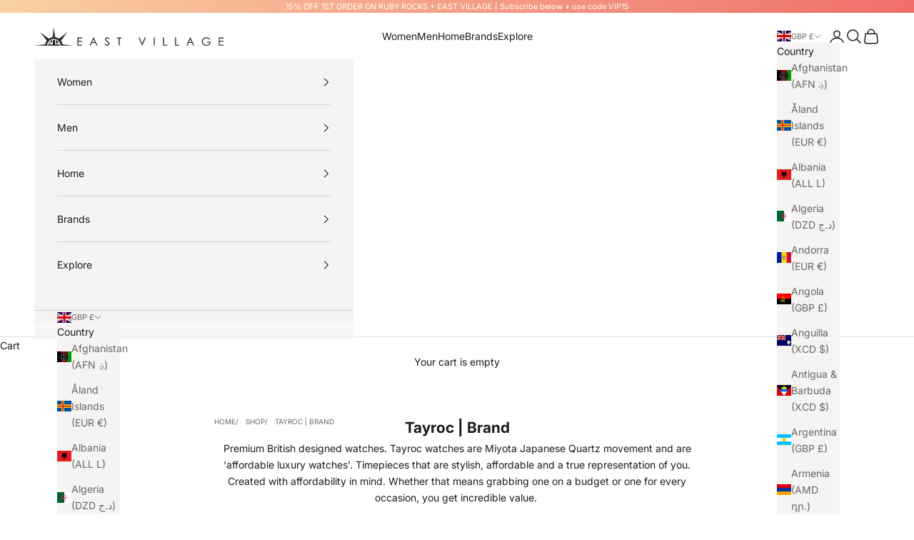

--- FILE ---
content_type: image/svg+xml
request_url: https://eastvillage.uk.com/cdn/shop/files/East_Village_Logo.svg?v=1687862303&width=512
body_size: 12673
content:
<?xml version="1.0" encoding="UTF-8"?>
<svg id="Layer_2" data-name="Layer 2" xmlns="http://www.w3.org/2000/svg" xmlns:xlink="http://www.w3.org/1999/xlink" viewBox="0 0 512 52.01">
  <defs>
    <style>
      .cls-1, .cls-2, .cls-3, .cls-4, .cls-5 {
        fill: none;
      }

      .cls-6 {
        fill: #13110c;
      }

      .cls-7 {
        fill: #1d1d1b;
      }

      .cls-2 {
        stroke-width: .45px;
      }

      .cls-2, .cls-3 {
        stroke-linecap: square;
        stroke-linejoin: bevel;
      }

      .cls-2, .cls-3, .cls-5 {
        stroke: #fff;
      }

      .cls-3, .cls-5 {
        stroke-width: .5px;
      }

      .cls-4 {
        clip-path: url(#clippath);
      }

      .cls-5 {
        stroke-miterlimit: 10;
      }
    </style>
    <clipPath id="clippath">
      <path class="cls-1" d="m36.61,51.7h32.51c0-8.78-7.28-15.9-16.25-15.9s-16.25,7.12-16.25,15.9"/>
    </clipPath>
  </defs>
  <g id="East_Village_Logo" data-name="East Village Logo">
    <g>
      <g>
        <g class="cls-4">
          <g>
            <path class="cls-7" d="m26.6,51.7h52.53v-16.58H26.6v16.58Zm51.88-16.17s.09-.06.13-.08c.09-.04.16,0,.15.1,0,.1-.03.15-.14.17-.08.02-.15.09-.25.05-.03-.1,0-.18.1-.23m-20.49-.03s.02-.02.03-.02c.04-.02.08-.06.13-.02.02.02.04.07.03.1-.01.05-.04.1-.1.1,0,0-.02,0-.05,0-.02-.01-.06-.03-.08-.07,0-.02.03-.06.05-.09m-.37.25s.04.03.06.05c-.03.02-.05.05-.06.04-.02-.01-.04-.04-.05-.06.02-.01.04-.04.06-.04m-.84-.34c.07,0,.15,0,.22,0,.1,0,.2,0,.3,0,.07,0,.1.03.12.1-.03.07-.09.07-.15.04-.04-.02-.07-.02-.09.02-.01.03-.01.07,0,.11.02.04.05.07.08.1-.03.06-.07.07-.13.07-.05,0-.1,0-.14.01-.09.04-.16.02-.24-.02,0-.04,0-.08,0-.12.03-.11.04-.11-.07-.17,0-.11,0-.12.11-.13m.58.84s-.05.06-.09.05c-.02,0-.04-.03-.06-.05.02-.02.05-.04.08-.08.03.03.07.06.07.08m-26.76-.78s0,.02,0,.02c-.02.05-.06.07-.11.06-.01,0-.02-.04-.02-.05.03-.05.07-.06.13-.03m-.16.31s.07.03.13.06c-.05.03-.08.06-.11.06-.03,0-.06-.03-.07-.06,0-.01.03-.06.04-.06m-3.05,2.16s.02.06.01.07c-.03.03-.06.01-.08-.03,0-.02,0-.03-.02-.07.04.01.08.01.09.03m-.09.69c0-.1.04-.12.14-.11.13,0,.2-.11.14-.23-.02-.05-.05-.09-.07-.14,0,0,0-.02,0-.03.05-.03.11-.03.17,0,.14.08.27.17.41.25.26.16.53.32.79.48.23.14.45.28.67.41.08.05.14.11.11.22,0,.02,0,.04,0,.05.01.02.03.05.05.05.02,0,.04-.02.05-.04.01-.02.01-.05.02-.07.07-.03.12,0,.18.04.18.11.36.22.54.33.15.09.31.19.46.29.37.22.74.44,1.11.67.2.13.4.26.61.39.11.07.23.13.34.19.16.1.32.2.48.3.17.1.34.2.51.31.15.1.29.2.44.3.03.02.06.04.09.04.09.02.14.1.22.14.01,0,.02.02.02.03.02.08-.02.15-.06.22-.03.06-.05.12-.15.11-.01-.05-.03-.11-.04-.17-.12.04-.25.08-.37.12,0,0,0-.01,0-.02-.01.02-.03.03-.04.05-.07.1-.15.12-.24.04-.05-.04-.08-.05-.14-.02-.07.03-.15.03-.22-.04-.03-.03-.08-.05-.12-.07-.07-.02-.11-.05-.14-.12-.04-.08-.08-.1-.17-.1-.08,0-.16.01-.24-.04-.07-.05-.11-.1-.1-.19,0-.07,0-.15-.09-.19-.08,0-.1.07-.11.14-.16,0-.18-.02-.19-.18,0,0-.01-.02-.02-.01-.17.04-.29-.06-.42-.13-.32-.19-.63-.4-.94-.59-.17-.1-.34-.19-.5-.29-.24-.15-.48-.3-.72-.45-.22-.14-.45-.27-.67-.41-.24-.15-.48-.3-.72-.44-.2-.12-.39-.23-.59-.35-.12-.07-.23-.15-.35-.22-.08-.05-.12-.11-.12-.2,0-.1,0-.2.01-.3m7.62,4.49s.06,0,.06,0c.06.08.18.04.22.14,0,.02,0,.06-.02.08-.04.04-.08.06-.12.1-.09,0-.18.04-.27.09-.14.09-.19.07-.25-.08-.01-.03-.04-.06-.07-.09-.02-.03-.06-.05-.07-.09-.02-.04,0-.07.05-.08.07-.01.14-.03.22-.04.07.05.13.1.19.15.11-.05.02-.12.05-.18m-.04-.31c.04-.08.17-.12.26-.1.05.02.07.05.07.14-.12-.01-.22-.03-.32-.04m.21,3.63c.02.07-.02.09-.07.1-.08.01-.17.02-.25.03-.04-.08-.03-.12.05-.14.09-.03.19-.02.28,0m-.89-3.36s-.03.02-.04.03c0,0-.02-.01-.03-.02.01,0,.02-.02.03-.03,0,0,.02,0,.04.02m15.84-4.37c0,.32,0,.63,0,.95-.06.13-.01.26,0,.39.01.3,0,.61,0,.91,0,.35,0,.71,0,1.06,0,.32,0,.63,0,.95,0,.23,0,.47,0,.7,0,.26,0,.51,0,.77,0,.33,0,.65,0,.98,0,.33,0,.65,0,.98,0,.26,0,.51,0,.77,0,.23,0,.47,0,.7,0,.15,0,.29,0,.43,0,.08-.02.11-.1.12-.05.01-.09.02-.14.02-.48,0-.96,0-1.44,0-.45,0-.91,0-1.36,0-.54,0-1.08,0-1.62,0-.32,0-.64,0-.95,0-.2,0-.41,0-.61.01-.16,0-.32,0-.48,0-.34,0-.69,0-1.03,0-.36,0-.73,0-1.09,0-.42,0-.84,0-1.26,0-.35,0-.7,0-1.05,0-.24,0-.49,0-.73,0-.26,0-.52,0-.78,0-.43,0-.85,0-1.28,0-.06,0-.13-.02-.19-.04-.09-.03-.17-.03-.25,0-.09.03-.19.04-.28.05-.25,0-.5,0-.74,0-.13,0-.23-.04-.3-.15-.05.03-.1.06-.15.09-.06.04-.11.04-.17,0-.04-.03-.08-.01-.13-.01-.15,0-.29.07-.45.06-.24-.02-.49,0-.73,0-.26,0-.51-.01-.77,0-.2,0-.39-.03-.59,0-.11.02-.23,0-.34-.06-.1-.05-.18-.05-.28.02-.09.07-.21.03-.32.03-.09,0-.17,0-.26-.02-.14-.03-.28.03-.42.03-.15,0-.28-.03-.42-.07,0-.06,0-.11.06-.1.04,0,.07.05.1.08.12-.09.24-.19.36-.29.02-.01.03-.03.04-.05,0-.03.01-.06,0-.08,0-.01-.04-.02-.07-.02-.02,0-.03.01-.05.01-.09.02-.12,0-.14-.1,0-.02-.02-.05-.03-.07-.07-.01-.12,0-.15.07-.03.06-.09.11-.07.2,0,.03-.03.07-.06.09-.01.02-.05.03-.07.02-.02-.01-.04-.05-.04-.07.01-.13.03-.25.05-.38,0-.05.02-.09.02-.14,0-.02-.03-.05-.04-.05-.03,0-.05.02-.08.04,0,0,0,.02,0,.02.04.13-.06.23-.06.35,0,.07-.04.14-.08.21,0,.02-.05.04-.07.04-.02,0-.04-.03-.05-.05,0-.08,0-.16.04-.23.02-.02.03-.05.03-.08,0-.06,0-.11,0-.17,0-.02.01-.04,0-.05-.02-.02-.04-.05-.06-.06-.01,0-.05.02-.05.04-.01.04,0,.08-.02.11-.02.08-.05.16-.07.24-.02.07-.04.15-.05.22-.02.11-.03.12-.15.14-.03,0-.05.01-.07.02-.12.07-.22.02-.32-.05-.02-.01-.02-.04-.04-.08-.02.03-.03.05-.04.07-.04.11-.12.16-.24.14q-.15-.03-.3-.19s-.03,0-.05.02c-.12.05-.21,0-.23-.13-.03-.23,0-.46,0-.69,0-.02,0-.04,0-.06-.04-.19.03-.36.11-.53.03-.05.04-.11,0-.16-.03-.04-.04-.08,0-.13.04-.05.1-.08.15-.05.07.03.12,0,.18,0,.11-.02.22-.02.32-.02.2,0,.41,0,.61,0,.31,0,.63,0,.94,0,.23,0,.46,0,.69,0,.26,0,.51,0,.77,0,.33,0,.67,0,1.01,0,.1,0,.2,0,.3.01.13,0,.22.09.23.23,0,.04,0,.08,0,.13.08,0,.16.02.24.02.08,0,.16,0,.24,0,.07,0,.1.03.11.09.03.14.05.16.21.14-.04-.09-.05-.17-.06-.27,0-.13-.21-.23-.35-.21-.03,0-.06.02-.07.01-.03-.02-.05-.05-.08-.07.02-.02.04-.06.07-.07.06-.01.12-.02.18-.02.24,0,.49,0,.73,0,.02,0,.04,0,.05,0q.27,0,.43.25s-.02.04-.03.07c0,.02,0,.06,0,.06.09.04.13.18.27.15.07-.01.14,0,.21.01.07,0,.14,0,.16.09,0,.03.05.04.08.06.03.03.06.06.09.08-.07.1-.12.2-.22.26-.02.01-.04.03-.06.05-.04.05,0,.13.06.12.09-.02.15.01.22.07.06.06.15.07.23.02.06-.04.13-.04.2-.02.06.02.09,0,.12-.06-.03-.01-.06-.02-.1-.03.03-.04.05-.08.07-.12-.06-.05-.12-.09-.19-.14.04-.05.06-.09.09-.13.03-.04.08-.07.14-.05.08.03.13-.01.19-.08-.03-.01-.05-.03-.07-.03-.05-.02-.11-.02-.16-.04-.07-.03-.08-.09-.02-.14.06-.05.13-.1.19-.15.03-.02.06-.03.1-.04.06,0,.12,0,.17-.05.04-.04.09-.01.13.01.06.04.13.05.2.04,0,0,.02-.01.02-.02,0-.19.17-.19.29-.24.05-.02.11-.02.17-.02.2,0,.41,0,.61,0,.06,0,.12.02.17.06.03.03.07.04.1.01.13-.1.28-.07.43-.08.09,0,.17,0,.26,0,.05,0,.11,0,.15.02.07.04.12.02.19,0,.1-.02.21-.02.31-.03.04,0,.08,0,.16,0-.04-.05-.06-.08-.09-.1-.19-.12-.39-.24-.58-.36-.28-.17-.56-.34-.84-.51-.08-.05-.1-.11-.04-.15.07-.06.02-.1,0-.14-.03-.05-.09-.09-.14-.05-.14.11-.24.04-.36-.03-.13-.07-.26-.13-.39-.21-.16-.1-.33-.21-.49-.31-.32-.19-.63-.37-.95-.56-.06-.04-.14-.07-.17-.15-.01-.03-.04-.05-.06-.06-.05-.03-.05-.07-.03-.11.02-.05.09-.07.15-.05.04.02.08.04.05.09s.01.09.06.1c.06.02.08-.02.09-.07.01-.09.07-.09.13-.07.04,0,.09.03.11-.03.02-.05,0-.1-.06-.12-.1-.04-.11-.11-.06-.2-.03,0-.05-.01-.06-.02-.03-.02-.06-.04-.09-.06.03-.03.05-.08.09-.1.03-.02.07-.01.1-.01.09,0,.19.05.29,0,.02,0,.06.02.09.04.25.15.5.29.75.45.26.16.51.33.77.48.29.18.58.34.87.52.1.06.19.13.29.19.28.17.55.34.83.5.32.2.65.4.97.6.26.16.52.33.78.48.05.03.12.03.18.03.2,0,.41,0,.61,0,.3,0,.6,0,.9,0,.39,0,.78,0,1.18,0,.25,0,.5,0,.75,0,.12,0,.24,0,.39-.02-.05-.05-.07-.08-.09-.1-.25-.15-.5-.31-.75-.46-.13-.08-.25-.16-.37-.23-.29-.18-.59-.36-.88-.54-.24-.15-.48-.3-.72-.45-.16-.1-.32-.19-.48-.28-.15-.09-.3-.18-.44-.27-.33-.2-.65-.41-.98-.61-.22-.13-.45-.25-.65-.4-.21-.16-.46-.26-.66-.43-.11-.09-.26-.14-.38-.22-.17-.1-.34-.22-.51-.32-.07-.04-.15-.07-.22-.12-.09-.05-.18-.12-.28-.17-.07-.04-.06-.11-.06-.18-.03,0-.08-.03-.11-.02-.07.02-.12,0-.17-.03-.11-.07-.22-.13-.34-.2-.11-.07-.22-.13-.33-.2-.16-.09-.31-.19-.47-.28-.21-.13-.42-.26-.64-.39-.33-.21-.66-.41-.99-.62-.08-.05-.16-.08-.21-.16,0-.01-.03-.02-.04-.03-.21-.05-.37-.19-.54-.29-.27-.15-.52-.32-.79-.48-.17-.1-.33-.21-.49-.31-.19-.12-.39-.23-.58-.35-.4-.25-.81-.49-1.21-.74-.11-.07-.25-.12-.34-.22-.1-.1-.21-.15-.33-.21-.28-.15-.55-.32-.82-.48-.22-.13-.43-.26-.65-.4-.02-.02-.04-.04-.06-.06.02-.07.06-.08.13-.09.08-.01.15-.04.22-.07.05-.02.09-.07.09-.14-.02,0-.05-.02-.07-.02-.19.04-.37.05-.57-.02-.09-.03-.2-.05-.31-.03-.13.03-.21-.06-.29-.13-.02-.02-.01-.08-.02-.13h-.16s-.02-.05-.02-.07c.05-.06.21-.09.27-.05.07.05.13.05.2,0,.01-.01.04-.02.06-.02.12,0,.23,0,.35.02.03,0,.06.03.08.05.1.08.12.09.22.02.15-.1.31-.12.49-.08.09.02.17.06.26.08.04.01.08,0,.12,0,.03,0,.06-.02.08-.03.05.03.08.08.07.13,0,.01,0,.03,0,.04,0,.14.02.25.19.27.11.02.17.11.19.22,0,.03,0,.07.05.07.05,0,.05-.03.06-.07.03-.1.1-.14.2-.16.16-.03.17-.04.18-.21,0-.06.01-.11.07-.16.03-.02.03-.07.04-.11,0-.02,0-.05,0-.09.1,0,.19-.02.28-.02.38,0,.75,0,1.13,0,.32,0,.63,0,.95,0,.11,0,.2.05.29.11.3.18.6.37.91.56.04.02.08.05.11.09.08.08.08.13,0,.25-.03-.02-.07-.03-.11-.05-.04-.02-.09-.04-.13-.05-.05-.01-.09.04-.1.1,0,.06.04.08.08.07.08-.01.15,0,.22.05.02.02.06.02.09.03.08,0,.15.03.2.1.02.03.08.05.13.05.03,0,.08-.01.1-.04.01-.02,0-.07-.01-.1-.02-.04-.08-.07-.04-.15.05.03.11.05.16.08.36.22.71.45,1.06.67.03.02.06.03.09.05.09.07.17.16.15.29.04-.02.07-.03.1-.05.05-.03.1-.02.15,0,.16.1.33.21.49.31.23.14.46.27.69.41.14.09.28.17.42.26.21.13.42.25.63.38.29.18.58.36.87.54.22.14.44.28.67.42.32.19.64.38.96.57.28.17.57.34.85.52.46.29.91.58,1.37.87.14.09.29.17.44.25.05.03.1.07.15.1.25.16.51.31.76.47.13.08.25.2.38.26.2.09.37.22.56.32.07.03.13.07.14.16.01.08.09.1.15.1.13,0,.21.05.26.16.03.07.1.1.17.12.13.04.13.04.14.18,0,.04.02.09.04.13q.12-.03.05-.23c.08.01.15.05.21.09.19.12.38.25.58.37.06.04.13.08.23.07,0-.11,0-.22,0-.33,0-.17,0-.35,0-.52,0-.12,0-.25,0-.37,0-.41,0-.82-.01-1.22,0-.23,0-.47,0-.7,0-.32-.02-.65,0-.97.01-.39,0-.77,0-1.16,0-.32.01-.64.01-.96,0-.11,0-.23,0-.34,0-.11,0-.19.15-.22-.03-.03-.05-.05-.07-.06-.07-.05-.09-.12-.09-.2,0-.24,0-.48,0-.73,0-.25,0-.49,0-.74,0-.05,0-.1,0-.15,0-.14.04-.19.17-.19.25,0,.5,0,.76,0,.09,0,.18,0,.27,0,.27,0,.54,0,.81,0,.15,0,.18.04.19.18,0,.36,0,.72,0,1.08,0,.15,0,.31,0,.46,0,.06-.02.12-.03.19,0,.04,0,.09,0,.13,0,.02.02.04.02.06,0,.17,0,.34,0,.51,0,.03,0,.07,0,.1.02.12.02.23-.1.31.1.07.11.17.11.27m-14.74,4.24s.03-.04.06-.06c.05-.03.08-.01.1.04,0,.02,0,.03.02.06-.03,0-.06.02-.07.01-.04-.01-.07-.04-.11-.05m39.21,4.64s-.07,0-.1,0c-.03,0-.07,0-.08.02-.05.06-.1.12-.11.19-.01.06.01.12.03.18,0,.01.01.02.02.03.03.07.02.11-.06.14-.03.01-.07,0-.1.02-.06.01-.1.04-.09.11,0,.11-.02.13-.13.14-.14,0-.28,0-.42,0-.3,0-.59,0-.89,0-.11,0-.21,0-.26-.13-.03.03-.06.05-.08.07-.08.07-.13.06-.16-.04,0-.03-.03-.05-.05-.07-.05-.04-.1-.02-.11.04-.03.14-.03.13-.16.13-.1,0-.19-.01-.2-.14,0-.04-.06-.06-.08-.03-.08.08-.16.05-.24.01-.06-.02-.09,0-.11.06-.04.13-.12.13-.22.02.05-.07.04-.15.01-.24-.02-.07.02-.16.04-.23,0-.03.03-.07-.02-.09-.05-.02-.06.01-.08.04-.04.08-.09.16-.02.25.02.02,0,.07,0,.11,0,.03,0,.05-.01.08,0,.12-.06.17-.19.17-.24,0-.49-.02-.73-.02-.29,0-.57,0-.86,0-.2,0-.4,0-.6,0-.21,0-.42,0-.63,0-.27,0-.54,0-.81,0-.04,0-.08-.01-.13-.02-.03,0-.06-.01-.09,0-.28.05-.55.02-.83.03-.23,0-.46.03-.69,0-.33-.04-.65,0-.97.01-.16,0-.31,0-.47,0-.1,0-.21,0-.31,0-.25,0-.5,0-.76,0s-.5,0-.74,0c-.01,0-.03,0-.04,0-.21.07-.42,0-.63,0-.28.02-.56,0-.83,0-.08,0-.16,0-.25,0-.08,0-.14-.03-.19-.08-.09-.1-.15-.1-.21.03,0,.01,0,.02-.02.04-.17.05-.34.02-.52.01-.02,0-.06-.04-.06-.06,0-.04.01-.08.06-.08.04,0,.08,0,.12,0,.08,0,.15.04.23,0-.03-.08-.13-.13-.21-.11-.17.03-.18.03-.25-.13-.27.07-.21.02-.25.35-.03,0-.06.02-.09.02-.1,0-.21,0-.31,0-.04,0-.08-.03-.12-.05-.11-.07-.22-.08-.35-.02-.03.02-.07.03-.11.03-.07,0-.13,0-.19.04-.03.02-.07.02-.1,0-.1-.04-.2-.02-.3-.01-.07,0-.15.01-.22.01-.32,0-.64,0-.97,0-.15,0-.19-.03-.19-.18,0-.5,0-1,0-1.49,0-.32,0-.65,0-.97,0-.35,0-.7,0-1.05,0-.38,0-.76,0-1.14,0-.37,0-.74,0-1.11,0-.22-.01-.43-.01-.65,0-.3.01-.6.01-.9,0-.11-.02-.22-.02-.33,0-.14,0-.29,0-.43,0-.09,0-.17,0-.25,0-.43,0-.85,0-1.28,0-.12,0-.24,0-.36,0-.3,0-.6,0-.9,0-.03,0-.07.01-.1.01-.05.01-.1,0-.16-.02-.09-.02-.19-.02-.28,0-.21.01-.42,0-.62,0-.1.08-.19.03-.31-.04-.09-.02-.2-.02-.3,0-.17.02-.2.2-.2.07,0,.15,0,.23.01.02.11.07.22-.04.32-.05.05-.02.09.05.11.07.02.16,0,.19.1q-.07.08-.23.07s.03.06.04.07c.03.02.07.02.11.03.07.01.07.01.14.09-.02.02-.04.04-.06.06-.02.01-.04.02-.07.03.03.11.16.09.2.15.14-.05.26-.09.38-.13.07.04.04.14.13.17.01-.01.03-.02.03-.04.03-.07.08-.1.16-.1.07,0,.15,0,.22-.03.04-.02.1,0,.15,0q.02-.23.09-.32c.1.03.14.1.17.2-.02.02-.04.05-.05.08-.04.07-.03.11.04.16.05.04.08.09.08.15,0,.17,0,.33,0,.5,0,.23,0,.45,0,.68,0,.06,0,.11-.07.13-.05.01-.15-.07-.16-.13,0-.03,0-.07,0-.1,0-.05,0-.1,0-.15,0-.05,0-.11,0-.17-.06-.02-.09.02-.12.06-.05.06-.11.1-.2.09.06.03.05.09.04.13-.02.09-.06.17-.09.27.05.13.19.15.31.18.05.01.1.01.16.02.08.02.1.05.08.13-.01.05-.01.11-.02.16,0,.06-.01.12-.03.17-.02.06-.02.1.03.13.06.03.07.08.07.14,0,.34,0,.68,0,1.02,0,.39,0,.78,0,1.18,0,.34,0,.68,0,1.02,0,.38,0,.76,0,1.14,0,.33,0,.66,0,.98,0,.11.05.14.15.08.39-.24.78-.48,1.17-.72.17-.1.33-.2.5-.3.18-.11.36-.23.54-.34.29-.18.59-.36.88-.54.16-.1.32-.2.48-.3.16-.1.33-.2.49-.3.25-.16.51-.31.76-.47.15-.09.29-.18.44-.27.2-.12.4-.25.61-.37.29-.18.59-.36.88-.54.11-.07.22-.11.37-.08,0-.19.15-.25.29-.31.09-.04.18-.1.25-.16.06-.05.11-.06.17,0,.02.01.04.02.06.03.02-.03.04-.06.04-.08.01-.1.09-.14.18-.17.06-.02.12-.04.17-.06.06-.02.09-.06.12-.11.03-.05.07-.11.13-.14.13-.08.26-.15.39-.22.06-.03.11-.07.17-.11.11-.08.22-.08.32,0,0,0,.02,0,.04.01.07-.07.04-.14,0-.21.06-.1.18-.13.26-.19.11-.08.23-.15.35-.21.06-.04.13-.06.2-.09.03-.02.07-.03.1-.06.1-.12.21-.19.37-.17,0,0,.02,0,.03-.01,0-.11.07-.16.17-.2.07-.03.14-.08.22-.1.04,0,.08-.05.11-.08.1-.1.22-.17.34-.24.18-.1.35-.22.53-.33.21-.13.42-.26.64-.39.02-.01.04-.02.06-.02.09,0,.15-.05.2-.11.04-.05.08-.05.14-.02.11.06.2.02.26-.09.06-.11.12-.22.22-.3.05-.04.1-.06.15-.1.16-.1.31-.2.47-.3.1-.06.2-.09.32-.08.2.01.39,0,.59,0,.2,0,.41,0,.61,0,.03,0,.05,0,.08,0q.15-.01.3.04c-.06.11-.17.15-.27.21-.11.06-.22.14-.36.15-.03,0-.06.03-.07.05-.07.13-.21.18-.33.26-.15.11-.32.19-.48.29-.22.13-.43.26-.65.39-.03.02-.06.04-.08.06-.03.02-.07.06-.1.05-.1-.02-.13.04-.19.1-.08.08-.18.14-.28.2-.34.21-.68.42-1.02.63-.19.11-.38.22-.57.33-.33.2-.65.42-.98.62-.08.05-.18.09-.26.14-.03.02-.06.04-.08.06-.06.05-.12.09-.2.09-.07,0-.12.04-.16.08-.08.1-.2.16-.33.16-.06,0-.09.02-.09.08,0,.06-.03.09-.08.12-.04.02-.08.05-.12.07-.36.22-.73.45-1.09.67-.21.13-.41.27-.63.38-.22.11-.4.26-.6.38-.14.08-.28.16-.42.24-.48.29-.96.59-1.44.88-.05.03-.11.07-.17.1-.03.01-.08,0-.13,0-.04.14-.18.19-.29.26-.23.15-.46.29-.69.43-.19.11-.38.22-.57.34-.1.06-.19.11-.28.18-.08.06-.16.07-.24,0-.02-.01-.04-.01-.06-.02,0,.02-.01.03,0,.03.07.13.06.15-.07.21-.04.02-.08.04-.13.07-.3.18-.59.36-.88.54-.33.21-.66.42-1,.62-.24.15-.49.29-.73.44-.06.04-.12.07-.16.12-.03.03-.04.09-.04.14,0,.22,0,.44,0,.66,0,.09.02.12.12.13.23,0,.46,0,.69,0,.2,0,.41,0,.61,0,.29,0,.58,0,.87,0,.1,0,.19.01.28-.03.07-.04.13-.08.2-.12.38-.23.75-.46,1.13-.69.17-.1.34-.19.5-.29.13-.08.25-.17.38-.25.11-.08.23-.14.38-.12,0-.03.02-.05.02-.07.02-.11.13-.16.23-.11.03.02.06.04.08.06.12.11.12.12.25.03.06-.04.11-.04.17,0,.01,0,.02.02.03.02.04.02.08.03.12.04,0-.18-.05-.24-.22-.24-.07,0-.15,0-.22-.01-.02,0-.05-.03-.09-.05.04-.04.07-.07.11-.09.25-.16.51-.31.76-.47.4-.24.8-.49,1.2-.74.2-.12.4-.23.59-.36.19-.12.37-.25.56-.36.18-.11.36-.22.55-.33.17-.1.33-.2.5-.31.21-.13.42-.25.63-.38.19-.12.38-.24.58-.36.19-.12.39-.23.58-.34.09-.05.18-.11.27-.16.13-.08.15-.07.25.04.02.02.04.03.06.05.06-.06.08-.12.11-.19.03-.08.05-.1.12-.07.1.04.18.01.25-.06.06-.07.12-.07.21-.02.09.05.15.01.17-.08,0-.04.02-.08.04-.12.06-.11.06-.1-.02-.2.06-.2.23-.16.38-.16.01-.01.02-.02.02-.03,0-.14.03-.18.15-.21.03,0,.08,0,.1.03.01.01,0,.06-.01.09-.02.03-.04.06-.07.1.05.02.09.04.13.06.04-.02.08-.04.12-.07.02-.01.06-.03.06-.05.01-.1.12-.14.16-.22-.01-.06-.05-.07-.09-.04-.03.02-.04.05-.07.08-.04.04-.08.05-.13.02-.01-.1.07-.16.13-.21.04-.03.1-.05.15-.07.05-.02.1-.02.12-.08.02-.04.06-.05.1-.03.04.01.07.02.11.04.01-.02.03-.03.03-.05,0-.15.11-.2.23-.27.13-.07.25-.15.38-.23.15-.09.3-.19.45-.28.29-.18.58-.36.87-.54.23-.14.45-.28.68-.42.29-.18.58-.35.87-.52.17-.1.33-.22.53-.27.02,0,.04-.02.04-.04.03-.1.13-.12.21-.15.08-.03.17-.03.26-.04.11,0,.12-.02.11-.13,0-.08.02-.12.11-.12.14,0,.24-.05.32-.17.02-.03.1-.04.15-.03.07.02.14,0,.18-.04.08-.08.16-.09.26-.07.05.01.09.02.15.03,0,.04,0,.08-.01.15.05,0,.1,0,.14,0,.13-.01.14,0,.2.13-.03.04-.07.08-.11.13.12.19.09.41.1.63,0,.06-.02.12-.08.15-.07.03-.13,0-.18-.05-.05-.05-.11-.04-.18,0,.03.02.04.05.06.05.14,0,.21.12.33.18.04.02.05.1.06.15,0,.12,0,.25,0,.37,0,.15-.03.3-.03.45,0,.09.03.18.02.27,0,.14,0,.28,0,.42,0,.07-.02.11-.08.15-.13.08-.26.17-.39.25-.11.07-.22.13-.33.2-.06.03-.11.06-.18.03-.02-.01-.06,0-.09,0-.14.07-.14.07-.29.03-.04.03-.03.05-.01.09.04.1.03.15-.06.22-.11.08-.23.15-.35.22-.2.12-.4.24-.6.37-.08.05-.17.11-.26.16-.06.03-.11.07-.18.06-.02,0-.05,0-.07.02-.1.08-.2.16-.3.24-.06.05-.11.12-.2.13-.02,0-.03.02-.04.03-.26.16-.52.33-.77.49-.09.06-.18.11-.26.17-.01,0-.03.02-.04.03-.4.21-.76.47-1.15.7-.06.03-.12.03-.18.02-.03,0-.06-.02-.09-.03-.07-.01-.12.03-.11.1.01.13-.01.17-.15.17-.05,0-.11-.01-.16-.03-.06-.02-.1-.06-.08-.14.02-.12,0-.16-.08-.23-.05.07-.12.09-.2.06-.02,0-.05,0-.07.02-.04.05-.08.11-.11.17,0,0,0,.02.01.02.13.07.13.07.11.22,0,.06,0,.13-.01.18-.02.05-.06.1-.09.15-.01.02-.02.05-.04.06-.17.09-.29.26-.5.24-.14.2-.33.31-.55.36-.08.02-.17,0-.23-.06.02-.05.04-.1.07-.17-.08.01-.14.01-.19.03-.07.02-.12.01-.18-.03-.03-.03-.08-.03-.12-.05-.02,0-.04,0-.06-.01-.05,0-.1-.02-.1-.08,0-.06.05-.09.11-.09.12,0,.24,0,.37,0,.06,0,.11,0,.17.01.06,0,.09-.02.1-.07-.04-.05-.1-.05-.14-.03-.09.04-.17.01-.23-.02-.05-.03-.07-.09-.12-.15-.24.19-.55.25-.87.27.05.06.1.09.18.08.11-.02.15.01.18.13-.14.08-.24.22-.41.24-.04,0-.07.04-.1.07.03.06.06.12.09.19-.13-.05-.23-.05-.34,0-.07.04-.14.05-.21,0-.03-.02-.06-.02-.1-.04-.08-.03-.14-.02-.19.05-.05.07-.11.14-.17.19-.06.05-.13.08-.2.11-.02,0-.06-.01-.08-.03-.05-.03-.09-.03-.15-.01-.06.02-.13.02-.19.03-.03,0-.05,0-.08,0-.11.04-.19.11-.25.21h.44s.01.05.02.08c.02.05.04.09.1.08.05,0,.08-.04.08-.08,0-.03.02-.06.02-.07.09-.04.17-.09.25-.12.03-.01.08,0,.11,0,.05.02.1.04.16.02.05-.01.1,0,.15,0,.04,0,.08,0,.12.01,0,0,0-.02,0-.03-.04-.03-.09-.05-.13-.08-.06-.04-.05-.1.01-.11.05-.01.11,0,.16,0,.07.02.06.08.06.14,0,.02.02.06.03.06.03,0,.06,0,.08-.03.04-.04.06-.09.1-.15.04.05.07.07.09.11.04.07.09.09.16.09.07,0,.15-.01.22-.03.07-.02.11,0,.13.08-.09.05-.17.11-.26.16-.32.19-.64.39-.95.58-.14.08-.27.17-.4.26-.03.02-.06.04-.09.05-.17.06-.31.18-.45.28-.13.09-.28.17-.42.26-.09.05-.18.09-.26.15-.11.07-.18.16-.16.3.04.01.08.02.14.04,0-.03.01-.06,0-.09,0-.12.09-.2.2-.17.05.01.09.05.12.09.05.06.08.06.13,0,.02-.02.04-.05.07-.08.03.01.07.02.1.05.12.12.26.09.4.05.03,0,.05-.03.08-.05.11-.07.22-.07.31.02.06.06.11.08.19.04.01.1-.05.15-.13.19,0,.08,0,.15-.09.2-.03.02-.05.06-.07.09-.03.07-.07.11-.15.1-.07,0-.1.04-.13.11.05.02.1.04.15.07.06-.07.14-.1.23-.11.11,0,.14.11.24.12.13-.13.29-.16.47-.15.09,0,.18,0,.28-.01-.02-.08-.07-.1-.12-.12-.09-.04-.19-.07-.29-.11,0-.07.02-.13.02-.19,0-.06-.08-.1-.02-.18.05,0,.12,0,.19-.01.04-.03.07-.06.11-.09.11.06.09.15.09.24.11.03.14.02.15-.09q.01-.1.11-.11s.04,0,.05,0c.24-.11.48-.05.72-.02.09.01.18.08.27.13.04-.03.08-.06.11-.09.11-.09.15-.08.22.04,0,.01.01.02.03.04.03-.03.06-.05.08-.07.04-.04.08-.06.14-.02.06.04.12.05.18,0,.02-.02.05-.01.08-.02.09,0,.17-.01.26-.02.11,0,.21-.02.32-.02.26,0,.52,0,.78,0,.24,0,.48,0,.72,0,.29,0,.57,0,.86,0,.16,0,.32,0,.48,0,.07,0,.14.02.2.05.08.04.09.11.02.17-.06.05-.14.08-.21.11-.05.02-.1.05-.15.06-.02,0-.06.01-.07,0-.09-.07-.19-.05-.29-.06-.07,0-.14-.02-.2-.03-.12-.03-.19,0-.24.11-.03.05-.08.09-.13.15.04.05.1.06.17.04.13-.03.25,0,.37.04.09.03.1.09.03.14-.09.06-.07.13-.05.22.06,0,.12.02.18.03.03,0,.06,0,.07.01.02.02.04.05.04.07,0,.01-.03.04-.06.04m-3.42-7.43s-.04.01-.05,0c0,0-.01-.02,0-.03,0,0,.02-.01.03-.01,0,0,.02.01.03.03m-.84,3.9s-.07-.02-.1-.03c0-.06.02-.1.08-.09.06.01.06.06.02.11m-.35-.15c-.01-.13.04-.2.15-.25.08.12.03.22-.15.25m-.07.03c0,.07-.04.1-.11.1-.02-.04-.06-.07-.01-.12.04-.04.08-.02.12.01m4.74,3.25s-.02.03-.02.05c0,.02.01.05,0,.06-.01.03-.03.07-.05.07-.05,0-.07-.03-.07-.08,0-.02.01-.04.01-.06,0-.03,0-.06-.01-.09-.03-.07-.02-.12.05-.15.06-.02.12-.03.18-.02.08,0,.15.03.23.03.06,0,.1.03.13.08-.02.02-.03.04-.04.05-.05.03-.08.07-.07.14.01.06-.03.08-.08.07-.04,0-.07-.03-.1-.05-.03-.03-.06-.06-.09-.09-.02-.01-.05-.02-.07-.02m1.53,1.18s-.05-.02-.09-.04c.06-.03.1-.05.14-.07.02.06,0,.09-.04.11m2.67-.59c0,.12.01.24-.03.35-.04.11-.07.13-.19.09-.02,0-.04-.02-.06-.01-.09,0-.17.02-.26.03,0,.01-.01.02-.01.04.02.14,0,.16-.15.15-.14,0-.28,0-.42,0-.09,0-.16-.03-.23-.08-.03-.02-.05-.05-.08-.07-.05-.03-.11-.03-.14.02-.06.13-.17.14-.3.13-.11,0-.22,0-.33,0-.04,0-.09,0-.13-.01-.02,0-.05-.03-.06-.06-.02-.06-.04-.12-.03-.17.02-.13-.04-.24-.05-.36,0-.1,0-.12.1-.16.12-.05.25-.06.38-.06.03,0,.06,0,.09-.01-.04-.13-.12-.17-.22-.1-.07.05-.13.04-.2.04-.09,0-.18-.01-.27-.02,0-.04,0-.08-.01-.14-.13-.01-.25-.03-.37-.04-.07.08-.03.22-.16.25.09.03.19.05.28.09.03.01.05.06.07.09-.05.04-.09.06-.14.1.06.06.12.08.19.07.02,0,.04,0,.06,0,.11,0,.12.01.09.14-.05,0-.11,0-.16.03-.05.02-.1.05-.15.08-.1.07-.19.15-.29.22-.04.02-.09.04-.13.04-.2,0-.41,0-.61,0-.13,0-.23-.11-.22-.23.01-.14.1-.21.24-.2.06,0,.13,0,.19-.03.07-.03.07-.07.03-.13-.02-.02-.03-.05-.05-.08.04-.03.07-.06.1-.08.03-.02.07-.04.11-.06-.04-.04-.07-.06-.1-.1-.02-.1.13-.04.13-.14-.05-.02-.14,0-.15-.08,0-.09.1-.08.13-.14,0,0,0-.02-.02-.04-.04-.08-.03-.11.05-.14.05-.02.11-.03.17-.04,0,0,0-.02,0-.03-.05-.02-.09-.04-.14-.06-.02-.01-.04-.03-.04-.05,0-.01.02-.03.04-.04.04-.01.07-.02.12-.03-.03-.04-.05-.07-.07-.11.06-.06.12-.11.18-.16.02-.01.05-.02.07-.02.51,0,1.03,0,1.54,0,.4,0,.81,0,1.21-.01.07,0,.15,0,.22,0,.06,0,.11,0,.14.07.03.06.03.12-.01.17-.06.06-.13.12-.2.19.03,0,.05.01.08.01.1,0,.13.01.15.1.03.17.02.35-.01.52,0,.03-.01.06,0,.1,0,.07.03.13.03.2"/>
            <polyline class="cls-7" points="57.64 37.51 57.64 37.51 57.65 37.51 57.64 37.51"/>
            <polygon class="cls-7" points="37.9 47.76 37.9 47.75 37.9 47.76 37.9 47.76"/>
            <path class="cls-7" d="m38.71,47.63s-.06-.04-.09-.06c-.03.02-.05.03-.07.05-.09.1-.2.13-.34.12-.1-.01-.21,0-.31.01,0,.03-.01.06-.01.09.02.11.05.13.16.1.06-.02.12-.02.18-.04.05-.01.12-.01.16-.04.08-.05.16-.05.25-.02.05.01.11.07.17,0q.04-.14-.09-.22"/>
            <path class="cls-7" d="m38.21,47.74c-.1-.01-.21,0-.31.01h0c.1,0,.21-.02.31-.01"/>
            <polyline class="cls-7" points="37.9 47.76 37.9 47.75 37.9 47.76"/>
            <path class="cls-7" d="m36.9,47.3c-.06,0-.12,0-.17-.02-.09-.04-.16-.01-.24.01-.09.03-.18.05-.27.08-.03.01-.06.03-.1.05,0,.01,0,.03,0,.04.11.05.23.08.35.04.15-.05.3-.09.46-.06.04,0,.08,0,.12-.01-.06-.13-.06-.13-.17-.12"/>
            <path class="cls-7" d="m37.98,47.59c-.06-.05-.12-.03-.19-.02-.07.02-.15.04-.22.06-.1.03-.21.05-.29.14.03.02.06.04.08.04.12,0,.23-.01.35-.01.07,0,.13-.01.19-.05-.02-.01-.03-.03-.06-.05.05-.04.09-.08.14-.12"/>
            <polyline class="cls-7" points="37.9 47.76 37.9 47.75 37.9 47.75 37.9 47.76 37.9 47.76"/>
            <path class="cls-7" d="m37.9,47.76s0,0,0,0h0Z"/>
            <path class="cls-7" d="m49.28,45.18c-.12-.04-.24-.05-.38,0,.01.03.02.07.04.08.07.04.15.06.22.09.03.01.07.02.1.04.04.03.07.03.11,0,.04-.03.05-.07.03-.11-.02-.05-.05-.08-.11-.1"/>
            <path class="cls-7" d="m34.82,38.42s0,.02,0,.03c.06.03.12.05.19.08-.02.06-.04.1-.04.15,0,.03.01.08.03.1.04.03.07,0,.09-.05.02-.03.04-.06.06-.1.01-.02.03-.04.03-.07.01-.06.02-.12.03-.2-.13-.03-.25.06-.38.05"/>
            <path class="cls-7" d="m34.9,39.57c-.05-.01-.1-.02-.17-.03-.01.01-.05.03-.06.05,0,.04,0,.11.02.13.07.04.15.07.22.1.05.02.09-.01.1-.07.01-.07-.05-.16-.11-.18"/>
            <path class="cls-7" d="m36.6,37.86s-.03.02-.04.03c.04.11.08.2.13.31.05-.02.11-.03.16-.05.02-.01.05-.05.05-.08,0-.09-.21-.23-.3-.21"/>
            <path class="cls-7" d="m44.57,42.61s-.05-.03-.07-.02c-.11.02-.2.06-.3.12.12.04.23.06.34.09.09.02.12,0,.17-.09-.06-.02-.13-.01-.14-.09"/>
            <path class="cls-7" d="m38.09,47.38c.08-.04.16-.06.25-.06.03,0,.06-.01.08-.02,0-.08-.05-.09-.09-.07-.11.03-.21.03-.32.04-.04,0-.07.02-.11.03.05.09.11.12.19.09"/>
            <path class="cls-7" d="m35.55,48.06s-.07-.02-.11-.03c-.03,0-.08-.02-.09-.01-.02.02-.03.07-.03.1,0,.02.02.05.02.07.07,0,.12-.01.18-.02,0,0,0,0,.01,0,.02-.02.06-.03.06-.05,0-.02-.03-.05-.05-.06"/>
            <path class="cls-7" d="m36.83,46.94c-.02-.06-.04-.13-.07-.21-.03.06-.05.1-.09.13-.04.04-.08.06-.13.1.08.07.17.06.29-.02"/>
            <path class="cls-7" d="m36.78,47.58c-.07.02-.14.03-.21.05-.03,0-.06.03-.09.04.16.07.29.02.44-.03-.09-.07-.09-.07-.14-.06"/>
            <path class="cls-7" d="m38.52,48.07c-.09.02-.19.03-.24.12.07.04.19.05.24.02.02-.01.05-.04.06-.06.03-.04,0-.1-.05-.08"/>
            <path class="cls-7" d="m39.05,47.98c0,.07,0,.11,0,.16,0,.02.01.05.02.05.01,0,.05,0,.06-.01.04-.05.09-.09.07-.18-.05,0-.1-.02-.14-.02"/>
            <path class="cls-7" d="m31.96,46.77c.12.02.25.07.39.02-.14-.14-.26-.06-.39-.02"/>
            <path class="cls-7" d="m37.87,47.32c-.15-.13-.25-.13-.32-.03.1.06.2.03.32.03"/>
            <path class="cls-7" d="m37.93,40.99c-.07-.02-.08.03-.09.09.04.04.09.08.13.12.05-.11.04-.18-.04-.2"/>
            <path class="cls-7" d="m49.6,37.26c.09.06.19.06.25,0-.09-.08-.14-.08-.25,0"/>
            <polyline class="cls-7" points="29.07 46.96 29.08 46.95 29.08 46.95 29.07 46.96"/>
            <path class="cls-7" d="m29.04,47.01s-.02.02-.02.03c-.05.09-.07.19-.04.24.03-.02.05-.04.06-.07.04-.08.03-.17.04-.25-.01.01-.03.03-.04.05"/>
            <path class="cls-7" d="m29.04,47.21c.04-.08.03-.17.04-.25,0,0,0,0,0,0,0,.09,0,.18-.04.25"/>
            <polygon class="cls-7" points="29.07 46.96 29.08 46.95 29.07 46.96 29.07 46.96"/>
            <path class="cls-7" d="m29.02,47.03s.01-.02.02-.03c0,0-.02.02-.02.03"/>
            <path class="cls-7" d="m34.92,39.02c.05.1.09.06.14.04.06-.02.07-.06.06-.13-.07.03-.13.06-.2.09"/>
            <path class="cls-7" d="m35.46,38.09c-.05-.08-.06-.16-.17-.17-.03.11-.01.12.17.17"/>
            <path class="cls-7" d="m36.77,47.88c.09.1.12.1.22-.03-.09-.03-.16-.02-.22.03"/>
            <path class="cls-7" d="m36.25,46.98c-.09-.02-.16.01-.21.08.1.05.12.04.21-.08"/>
            <path class="cls-7" d="m32.7,47.67c.09.1.17.03.25-.02-.08,0-.17-.06-.25.02"/>
            <path class="cls-7" d="m32.56,48.25s.07.04.1.02c.07-.04.03-.08,0-.14-.05.03-.13.04-.09.12"/>
            <path class="cls-7" d="m35.46,38.35c.11-.09.11-.12.02-.21.05.07-.11.13-.02.21"/>
            <path class="cls-7" d="m36.06,47.67c.08.09.08.09.16.01q-.06-.07-.16-.01"/>
            <path class="cls-7" d="m38.14,46.97c-.05-.03-.1-.02-.13.06.05,0,.09,0,.14-.01,0-.01,0-.03,0-.04"/>
            <path class="cls-7" d="m43.58,42.69s.04.04.07.08c.03-.04.05-.07.06-.09,0,0-.01-.01-.02-.02-.04.01-.07.02-.12.04"/>
            <path class="cls-7" d="m49.16,45.62q.06.05.12,0t-.12,0"/>
            <path class="cls-7" d="m38.58,45.34s-.04.02-.07.04c0,.01,0,.02,0,.03.03,0,.07.01.11.02,0-.05,0-.09-.06-.09"/>
            <path class="cls-7" d="m28.4,46.82s0,.02,0,.03c.03.01.06.03.1.04,0,0,.02-.01.03-.02,0-.02-.02-.07-.03-.07-.03,0-.06.01-.1.02"/>
            <path class="cls-7" d="m35.03,47.88s.02.03.03.05c.02-.01.04-.03.06-.05-.03-.02-.04-.04-.06-.04-.02,0-.04.02-.04.04"/>
            <path class="cls-7" d="m39.11,46.75s.06-.05.1-.09c-.06-.01-.09-.02-.13-.02.01.04.02.07.03.11"/>
            <path class="cls-7" d="m37.77,40.31s0,.03.02.03c.04,0,.07,0,.08-.07-.05,0-.08-.01-.1.04"/>
            <path class="cls-7" d="m31.67,35.81s-.02.07-.03.11q.1-.04.03-.11"/>
            <path class="cls-7" d="m30.75,47.68s.05.04.07.05c0,0,.03-.03.03-.03,0-.02-.03-.04-.04-.06-.01.01-.03.02-.05.04"/>
            <polyline class="cls-7" points="29.07 46.95 29.08 46.95 29.08 46.94 29.07 46.95"/>
            <path class="cls-7" d="m29.06,46.81s0,.09.01.13c.06-.08.06-.09-.01-.13"/>
            <path class="cls-7" d="m29.06,46.81c.08.04.08.06.01.13h0c.07-.08.06-.09-.01-.13"/>
            <path class="cls-7" d="m29.06,46.81s0,.09.01.13c0-.04,0-.08-.01-.13"/>
            <path class="cls-7" d="m37.44,48.11s.02.03.02.03c.03-.01.05-.03.08-.04,0-.01-.02-.03-.03-.04-.02.02-.05.04-.07.05"/>
            <path class="cls-7" d="m49.11,44.83c-.07,0-.08.03-.05.08.01-.02.03-.05.05-.08"/>
            <path class="cls-7" d="m39.65,42.54s.03.02.03.02c.01,0,.02-.02.04-.04-.02,0-.03-.02-.04-.02-.01,0-.02.02-.03.03"/>
            <path class="cls-7" d="m35.44,38.57s.01.02.02.02c0,0,.02-.02.03-.03-.01,0-.02-.02-.03-.02-.01,0-.02.02-.02.03"/>
            <path class="cls-7" d="m35.28,38.91s.03.03.05.05c0,0,.01-.01.02-.02-.02-.02-.03-.03-.05-.05,0,0-.01.01-.02.02"/>
            <path class="cls-7" d="m39.06,46.86s-.03,0-.04,0c0,0,0,.01,0,.01.01,0,.03,0,.04,0,0,0,0-.01,0-.02"/>
            <path class="cls-7" d="m66.86,45.26s-.06-.05-.09-.06c-.04-.01-.09-.01-.14-.02-.05-.01-.09,0-.13.04-.04.05-.09.04-.14.01-.03-.01-.05-.04-.07-.05-.09-.06-.1-.12-.03-.2.02-.02.04-.03.06-.05.06-.06.06-.09,0-.14-.03-.03-.07-.06-.11-.08-.06-.03-.12-.06-.14-.14-.01-.03-.04-.07-.09-.06-.08.03-.15,0-.23-.03-.05-.02-.09-.01-.1.04.04.05.08.1.12.15-.07.06-.14.06-.21.04-.08-.02-.18-.02-.19-.15,0-.05-.07-.08-.13-.06-.11.03-.21,0-.32-.04-.02.01-.03.02-.04.03-.11.09-.22.16-.37.16-.03,0-.05.04-.09.07.07.05.13.04.19.04.05,0,.11-.01.15.01.09.06.18.07.28.08.09,0,.17.05.25-.03.01-.01.06,0,.08.01.01,0,0,.05,0,.07,0,.02-.03.05-.05.06-.07.02-.13.04-.2.04-.08,0-.17,0-.26,0,0,.12.06.17.16.14.14-.04.29-.02.39-.14.04.02.08.04.1.06.04-.02.08-.04.12-.05.05,0,.09-.01.14,0,.04,0,.08.03.07.08,0,.05-.03.07-.08.08-.1.02-.19.01-.28-.05-.08.06-.16.11-.23.17-.06.05-.11.07-.18.04-.12-.05-.21-.03-.29.07-.04.05-.09.08-.06.15.02.05,0,.07-.05.09-.09.04-.19.02-.25-.07-.01-.02-.03-.03-.05-.05-.02.01-.02.01-.03.02,0,.01-.01.02-.02.03-.03.13-.1.16-.21.07-.03-.02-.07-.04-.1-.06,0,0-.02.01-.02.02,0,.02,0,.06.02.07.09.07.18.14.28.2.01,0,.05,0,.06,0,.05-.05.11-.05.18-.05.03,0,.06-.02.09-.04.03-.02.07-.03.1-.05.05.06.05.1-.01.13-.04.02-.09.03-.13.05-.05.02-.11.03-.12.11.04.02.08.05.13.07-.07.07-.14.09-.22.06-.09-.03-.15.01-.22.07.1.07.2.07.3.06.15-.02.29-.04.44-.06.05,0,.1,0,.11-.06,0-.05-.05-.05-.08-.06-.08-.03-.09-.04-.07-.13q.28-.09.3-.14c-.07-.01-.13-.03-.22-.04.03-.05.04-.1.07-.12.06-.03.12-.06.18-.05.03,0,.05.07.09.12q.08,0,.16-.07c.1-.08.22-.08.31,0,.05.05.1.07.18.06.02-.06.03-.13.05-.2.01-.05.02-.11.05-.16.05-.09.17-.09.23-.01.02.03.03.06.04.09.05.1.14.1.19,0,.04-.08.1-.11.19-.1.04,0,.09,0,.13-.02.03-.02.05-.06.07-.09"/>
            <path class="cls-7" d="m71.64,40.38c.18-.04.36,0,.53,0,.05,0,.1,0,.12.07.02.06-.02.08-.06.12-.04.03-.06.07-.1.11.13.07.28.04.36.16-.01.02-.02.04-.03.05-.01.02-.03.03-.04.05.09.12.09.12.19.03.04-.03.08-.08.12-.09.12,0,.16-.11.27-.15-.16-.07-.33.02-.47-.07.02-.1.15-.05.16-.15-.02,0-.04-.01-.05-.03-.05-.03-.07-.06-.04-.13.05-.11.02-.17-.09-.22-.07-.03-.07-.05-.01-.11.05-.06.12-.08.19-.09.06,0,.11-.03.17-.05-.1-.18-.16-.2-.28-.07-.09.1-.2.15-.33.16-.12,0-.23.02-.35.04,0,.03,0,.06,0,.09.08,0,.14-.01.21-.02.07.13.03.19-.1.18-.04,0-.07-.03-.1-.05-.04-.03-.07-.04-.12-.02-.05.02-.1.04-.15.07-.05.03-.09.06-.13.09,0,0,0,.02.01.03.04,0,.08.01.12,0m.74.24s0,.02,0,.03c-.03,0-.06-.01-.09-.02,0-.01,0-.03.01-.04.03,0,.05.02.08.03"/>
            <path class="cls-7" d="m66.85,44.02s0-.04,0-.05c0-.09.04-.13.12-.08.05.03.1.02.15,0,.05-.02.1-.04.15-.03.08,0,.14-.01.2-.05.15-.1.3-.12.46,0,.05.03.09.03.13-.02.03-.04.06-.09.07-.13.01-.08.04-.16.09-.22.01-.01.01-.04.02-.05-.25-.15-.28-.14-.43.02.03.04.05.07.08.12-.08.04-.16.06-.22.1-.1.06-.19.06-.3.01-.04-.02-.08-.03-.12-.03-.07,0-.14.02-.21.02-.07,0-.13,0-.2-.01-.02.09-.05.18-.06.27,0,.06,0,.12.09.15"/>
            <path class="cls-7" d="m72.98,47.63c-.11.05-.22.03-.33.04-.08,0-.13.03-.15.11,0,.02-.02.04-.03.06-.06,0-.1-.02-.12-.07-.02-.05-.06-.08-.11-.06-.05.01-.07.05-.07.11,0,.07-.04.12-.11.16-.07.03-.13.05-.21.03-.02,0-.07.03-.08.05,0,.04.03.06.08.06.04,0,.08-.02.11-.01.08.03.13,0,.19-.04.05.05.1.07.16.02.02-.02.06-.02.09-.02.03,0,.06,0,.08,0,.07-.07.17-.05.25-.07.05-.01.08,0,.12.02.02.02.05.04.07.05.06.04.1.01.11-.05.01-.08-.03-.13-.1-.17-.04.02-.09.04-.14.06-.1.05-.11.04-.16-.07.05-.04.09-.07.14-.11q.25.05.3-.06s-.09-.03-.11-.01"/>
            <path class="cls-7" d="m73.45,47.37c-.08-.04-.11-.11-.12-.19,0-.08.07-.11.15-.12.04,0,.08-.04.11-.06.03-.01.06-.02.09-.04,0,0,.02-.01.03-.02-.04-.03-.07-.05-.1-.07.02-.02.04-.03.08-.06-.07,0-.14-.04-.18-.02-.11.07-.23.11-.34.17,0,0-.01.02-.02.03.08.12.08.14-.06.2-.04.02-.07.04-.1.07.01.02.02.03.02.04.02,0,.05.02.07.02.12.03.15.08.12.2-.01.05-.03.09-.06.15.08,0,.14-.01.2-.02,0-.06.02-.1.02-.13.07-.03.13-.05.21-.08-.06-.04-.09-.07-.13-.08"/>
            <path class="cls-7" d="m77.09,36.95c.07.03.15.07.22.06.14-.02.28.07.41-.01.01,0,.04,0,.06.01.09.04.19.08.3.13.11-.03.08-.14.1-.24-.09-.02-.09-.02-.15.01-.09.04-.16.04-.24-.03-.06-.06-.13-.09-.22-.05-.09.03-.19.05-.29,0-.07-.04-.15-.01-.21.03-.04.03-.04.09,0,.1"/>
            <path class="cls-7" d="m71.32,47.51c-.07-.02-.13,0-.19.05.04.02.08.03.11.05.04.02.07.04.11.06,0,.01,0,.03,0,.04-.04.01-.08.02-.11.04-.03.01-.07.05-.07.06.04.07,0,.14,0,.21,0,.07.04.14.1.12.08-.02.16-.05.23-.08.04-.02.08-.05.05-.1-.05-.08.02-.18-.04-.25,0-.01.01-.06.03-.08.02-.02.05-.04.1-.08-.06-.01-.11-.02-.15-.02-.05,0-.11,0-.15-.02"/>
            <path class="cls-7" d="m68.84,43.64s.06.03.08.05c.03.04.04.09.07.14.04.07.13.08.21.03,0-.02,0-.05,0-.07.04-.02.08-.04.14-.06-.04-.07-.07-.13-.11-.19-.09-.14-.26-.19-.41-.12-.05.02-.09.09-.08.15.01.05.04.08.1.07"/>
            <path class="cls-7" d="m68.12,46.8c.04-.08.02-.13-.07-.15-.05-.01-.09-.02-.13.03-.03.05-.09.07-.14.04-.12-.07-.25-.03-.37-.02-.1,0-.14.09-.08.2.1-.07.2-.05.31-.04.06,0,.1.02.11.09,0,.02.01.05.02.08.22-.04.27-.07.35-.22"/>
            <path class="cls-7" d="m58.38,47.71c-.06.05-.13.07-.2.08-.08.02-.17,0-.24.07.05.08.13.05.19.06.08.01.14.02.19.09.03.04.1.05.16.07.01,0,.05-.03.05-.05-.02-.08.04-.13.08-.18.03-.04.04-.1,0-.14-.04-.04-.17-.05-.22,0"/>
            <path class="cls-7" d="m70.67,43.57c0,.05.04.05.07.06,0,0,.01.01.02.02.13.08.2.07.3-.04.03-.03.06-.05.1-.07.13-.04.17-.1.17-.26-.11-.02-.13-.02-.17.06-.02.04-.04.08-.05.12-.02.06-.05.07-.11.06-.08-.01-.16-.02-.23-.02-.04,0-.09.01-.1.06"/>
            <path class="cls-7" d="m74.17,41c.1.04.21.07.32.1.04.01.07-.01.08-.06,0-.04,0-.09.02-.12.04-.05.02-.08-.01-.11-.03-.03-.07-.02-.1,0-.06.05-.12.06-.19.03-.02,0-.04,0-.09-.01-.02.02-.07.05-.09.08-.02.05.04.07.08.08"/>
            <path class="cls-7" d="m73.53,47.62s-.03.02-.05.03c.17,0,.32.03.44.16-.02.03-.03.07-.06.11.08.06.12.05.16-.03.03-.06.06-.11.08-.17.01-.03.01-.06.02-.09-.2-.04-.4-.02-.6-.01"/>
            <path class="cls-7" d="m57.96,38.36c-.04-.08-.16-.11-.24-.06-.08.05-.14.05-.21,0-.03-.02-.07-.03-.1-.02-.03,0-.06.04-.07.06,0,.02.02.06.04.07.06.02.13.06.2.02.07-.05.14-.03.21-.02.05.01.1.03.18.05,0-.05,0-.08,0-.11"/>
            <path class="cls-7" d="m69.02,47.52c-.07.05-.14.04-.22.02-.02,0-.08.03-.08.04,0,.07-.03.15.03.21.1-.03.19-.05.28-.08.01,0,.03-.02.04-.03.03-.04.05-.08.08-.12-.03-.05-.08-.07-.12-.04"/>
            <path class="cls-7" d="m75.14,40.91c.02-.06.05-.11.06-.17,0-.06.01-.12.1-.15-.01-.01-.02-.02-.03-.03-.05.03-.1.05-.15.09-.06.05-.12.1-.2.1-.06,0-.11.04-.14.12.04.01.09.05.11.04.08-.04.16-.02.25,0"/>
            <path class="cls-7" d="m72.22,36.32s.08.02.12,0c.06-.04.1-.1.08-.19-.08-.02-.17,0-.24-.09-.02-.03-.07,0-.09.04-.02.07.04.2.12.24"/>
            <path class="cls-7" d="m67.55,47.21c-.08.04-.15,0-.23,0-.04,0-.08.01-.11.02-.06.01-.07.06-.06.11,0,.02.02.04.02.06,0,.04.02.08.06.08.03,0,.08-.03.09-.06.04-.11.13-.12.23-.12.02,0,.04,0,.06,0,.03-.07-.02-.1-.06-.08"/>
            <path class="cls-7" d="m63.21,46.58c.04.08.05.15-.07.2.12.08.18.08.25.02.06-.06.05-.15,0-.22-.05-.06-.08-.06-.17,0"/>
            <path class="cls-7" d="m72.59,41.74c-.09,0-.19,0-.28.03-.05.02-.08.09-.12.14,0,.01.01.02.02.03.11-.03.22-.05.33-.08.04-.01.07-.04.11-.07-.03-.03-.04-.05-.05-.05"/>
            <path class="cls-7" d="m70.72,42.49c.06,0,.13-.02.18-.05.05-.02.04-.1,0-.13-.04-.02-.08-.02-.12-.03,0,0,0,0,0,0-.01,0-.03,0-.04,0-.08,0-.11.02-.11.07,0,.07.03.13.1.12"/>
            <path class="cls-7" d="m76.86,37.18s.01-.07.03-.1c.02-.03.05-.06.08-.1-.08-.08-.14-.09-.18-.02-.03.06-.07.1-.13.14-.01.01-.02.04-.02.05.01.02.04.04.06.04.05,0,.1,0,.16-.02"/>
            <path class="cls-7" d="m57.01,38.49s-.01.04,0,.06c.05.14.22.18.38.07-.11-.06-.21-.11-.3-.15-.02,0-.05,0-.07.02"/>
            <path class="cls-7" d="m65.22,40.64c.06,0,.1-.02.11-.08.01-.06,0-.11-.06-.14-.03-.02-.06-.03-.1-.05-.04.05-.03.08,0,.12.03.03.07.06.02.11-.05,0-.06-.09-.12-.04-.02.01-.02.05-.03.08.07,0,.12,0,.17,0"/>
            <path class="cls-7" d="m72.95,40.16c-.07.01-.12.05-.16.1.06.08.13.06.2.04.06-.01.1-.03.08-.09-.01-.05-.06-.07-.11-.06"/>
            <path class="cls-7" d="m65.92,47.07c.07.02.12.03.16.05.04.02.08.08.14,0-.05-.06-.1-.13-.15-.19-.06.05-.1.09-.15.13"/>
            <path class="cls-7" d="m65.93,45.78c.03.2-.16.19-.26.29.2.02.32-.08.32-.24,0-.01-.02-.02-.06-.06"/>
            <path class="cls-7" d="m73.39,40.74c-.06-.1-.16-.1-.29-.02.08.09.13.1.29.02"/>
            <path class="cls-7" d="m66.22,45.72s-.06.01-.06.05c0,.03,0,.07,0,.1-.01.04-.04.08,0,.1.03.02.07.01.1.02,0-.08,0-.15,0-.21,0-.02-.02-.05-.04-.05"/>
            <path class="cls-7" d="m72.97,47.5s-.04-.1-.11-.09c-.07,0-.14.02-.16.09.13.04.15.04.27,0"/>
            <path class="cls-7" d="m64.27,45.13s-.13.05-.13.15c.1-.04.2-.07.31-.12-.08-.02-.13-.08-.18-.03"/>
            <path class="cls-7" d="m67.19,45.57c-.03.06.04.07.07.1.07-.01.12-.04.12-.11,0-.01-.03-.03-.05-.03-.05.01-.11-.02-.14.04"/>
            <path class="cls-7" d="m73.09,39.5q-.22-.08-.32-.06s0,.05.02.06c.04.04.23.04.31,0"/>
            <path class="cls-7" d="m75.42,40.9s.05,0,.05-.02c0-.02,0-.05,0-.07-.05-.07-.12-.04-.2-.04.04.1.07.13.15.13"/>
            <path class="cls-7" d="m78.31,36.5c-.06-.04-.14-.04-.2,0-.03.02-.07.03-.03.08.08-.03.18.03.23-.08"/>
            <path class="cls-7" d="m69.48,42.69s.04-.04.03-.06c0-.05,0-.1-.07-.12-.08.07-.09.11-.03.16.02.01.05.02.07.02"/>
            <path class="cls-7" d="m68.48,43.57s0-.09-.09-.1c0,.07-.06.13-.02.21.08-.01.11-.05.11-.11"/>
            <path class="cls-7" d="m62.37,45.87s-.08.03-.11.04c.01.02.01.06.03.07.06.02.11,0,.15-.04,0-.05-.02-.08-.07-.07"/>
            <path class="cls-7" d="m78,38.53s-.06.02-.07.04c0,.02,0,.06.02.08.05.04.1.02.15-.02,0-.06-.05-.08-.1-.09"/>
            <path class="cls-7" d="m71.16,41.16c-.06-.05-.13-.04-.21-.02.06.11.12.11.21.02"/>
            <path class="cls-7" d="m76.74,38.94c-.13-.06-.18-.06-.27.02.09.02.17.03.27-.02"/>
            <path class="cls-7" d="m56.35,38.68c.13.06.19.05.27-.03-.09-.03-.17,0-.27.03"/>
            <path class="cls-7" d="m73.52,40.42s.08,0,.13-.01c-.03-.07-.07-.12-.14-.08-.02,0-.04.03-.04.05,0,.02.03.04.05.05"/>
            <path class="cls-7" d="m74.57,40.42s.02-.04.02-.05c0-.01-.03-.03-.05-.03-.05,0-.11.02-.12.09.05.03.11.03.15-.02"/>
            <path class="cls-7" d="m67.41,38.91c-.03-.07-.06-.09-.11-.06-.04.02-.06.06,0,.11.04-.01.07-.03.11-.05"/>
            <path class="cls-7" d="m60.81,42.97s-.01-.03-.02-.04c-.03,0-.07,0-.1.02-.04.03-.04.07,0,.12.04-.03.07-.07.11-.1"/>
            <path class="cls-7" d="m72.08,42.16q.05.09.14.05t-.14-.05"/>
            <path class="cls-7" d="m72.54,41.43s-.01-.04-.02-.04c-.04,0-.09,0-.16,0,.05.07.11.07.16.07,0,0,.02-.02.02-.03"/>
            <path class="cls-7" d="m76.09,37.83c-.04-.06-.1-.08-.17-.07.04.07.1.07.17.07"/>
            <path class="cls-7" d="m76.74,39.78c0,.05,0,.09.05.08.02,0,.05-.03.05-.04-.01-.06-.06-.04-.1-.04"/>
            <path class="cls-7" d="m58.99,47.34c.07.01.12-.02.15-.09-.08,0-.15-.02-.15.09"/>
            <polyline class="cls-7" points="57.64 37.51 57.64 37.51 57.64 37.51 57.64 37.51"/>
            <path class="cls-7" d="m57.57,37.42c-.01.06,0,.1.08.09.05-.08.04-.09-.08-.09"/>
            <path class="cls-7" d="m75.04,41.06s.03.02.04.02c.05-.02.07-.05.04-.11-.06.02-.1.03-.08.09"/>
            <path class="cls-7" d="m60.99,43.37s-.08-.07-.13-.12c.02.14.03.14.13.12"/>
            <path class="cls-7" d="m70.12,43.01c-.04-.11-.04-.11-.12-.03.03.04.07.06.12.03"/>
            <path class="cls-7" d="m65.37,40.88c.01-.09-.05-.09-.11-.1.01.07.06.09.11.1"/>
            <path class="cls-7" d="m66.92,46.99s0-.08-.01-.12c-.06.05-.09.08.01.12"/>
            <path class="cls-7" d="m72.35,47.56s.07-.01.11-.02q-.05-.05-.11.02"/>
            <path class="cls-7" d="m57.95,48.15c.06.02.09-.02.15-.06-.09-.03-.12,0-.15.06"/>
            <path class="cls-7" d="m68.34,42.88s-.04-.06-.06-.09q-.02.09.06.09"/>
            <path class="cls-7" d="m57.67,39.78c0,.06.03.07.07.07,0,0,.02-.02.02-.03-.01-.05-.05-.05-.09-.04"/>
            <path class="cls-7" d="m76.39,37.85s-.02-.03-.03-.04c-.01.01-.03.02-.04.04.01.01.03.03.05.05.01-.02.03-.03.03-.04"/>
            <polygon class="cls-7" points="67.79 38.84 67.79 38.84 67.79 38.84 67.79 38.84 67.79 38.84"/>
            <path class="cls-7" d="m67.79,38.84s.05.05.07.04c.01,0,.02,0,.03-.02-.02-.06-.06-.08-.11-.03"/>
            <path class="cls-7" d="m67.9,38.87s-.02.02-.03.02c.01,0,.02,0,.03-.02"/>
            <polygon class="cls-7" points="67.79 38.84 67.79 38.84 67.79 38.84 67.79 38.84 67.79 38.84"/>
            <path class="cls-7" d="m73.23,47.92s.01.06.01.09c.05-.04.05-.06-.01-.09"/>
            <path class="cls-7" d="m72.04,41.85s.07.01.11.02c-.03-.07-.06-.08-.11-.02"/>
            <path class="cls-7" d="m70.85,47.6s.04.05.09.01c-.03-.02-.05-.03-.08-.04,0,0,0,.02-.01.03"/>
            <path class="cls-7" d="m71.81,47.73s-.02-.02-.03-.02c-.01,0-.03,0-.04,0,0,0,0,.02,0,.03.02,0,.05.02.07.03,0,0,0-.02,0-.03"/>
            <path class="cls-7" d="m67.05,48.13s.02.02.02.03c0,0,.01-.02.04-.04-.01,0-.03-.01-.04-.01,0,0-.03.02-.02.02"/>
            <path class="cls-7" d="m72.23,41.6s.01-.02.02-.03c-.01,0-.02-.02-.03-.02-.01,0-.02.02-.03.02.01,0,.02.02.03.02"/>
            <path class="cls-7" d="m65.81,47.59s0,.03,0,.03c.02,0,.04,0,.06,0,0-.01,0-.02,0-.03-.02,0-.04,0-.06,0"/>
            <path class="cls-7" d="m56.7,36.91s0,.02.02.03c.01-.01.02-.02.02-.03,0,0,0-.02-.01-.03-.01,0-.03.01-.03.03"/>
            <path class="cls-7" d="m69.2,47.54s.01.02.02.03c0,0,.02-.02.03-.02,0,0,0-.02-.02-.03-.01.01-.02.02-.03.03"/>
            <path class="cls-7" d="m67.81,38.74s-.02,0-.02,0v.1s.02-.06.02-.1"/>
            <path class="cls-7" d="m67.79,38.84s0-.07.01-.1c0,.03,0,.07-.01.1"/>
            <path class="cls-7" d="m56.35,36.68s-.02,0-.03.01c0,0,0,.02.01.02.01,0,.02,0,.03,0,0-.01,0-.02-.01-.03"/>
            <path class="cls-7" d="m72.25,41.22s-.03,0-.04,0c0,.01,0,.02,0,.03.01,0,.03,0,.05,0v-.02Z"/>
            <path class="cls-7" d="m29.26,39.8c.08-.02.09-.1.1-.17-.12-.06-.18-.04-.31.11.05.1.14.08.21.06"/>
            <path class="cls-7" d="m33.9,42.59s-.02-.03-.04-.04c-.01.02-.04.04-.04.05.01.03.03.05.06.09,0-.04.01-.07.01-.1"/>
            <path class="cls-7" d="m34.19,42.41s-.02-.02-.02-.02c-.02.01-.03.03-.05.05,0,0,.02.02.03.02.01-.02.03-.03.04-.05"/>
            <path class="cls-7" d="m27.85,38.71s-.02-.02-.03-.03c0,0-.01,0-.02.01,0,0,0,.02.02.03,0,0,.02,0,.04-.01"/>
            <path class="cls-7" d="m34.18,42.57s.03.02.05.03c0,0,0-.01.01-.02-.02,0-.03-.02-.05-.03,0,0-.01.02,0,.02"/>
            <path class="cls-7" d="m78.38,47.5c-.12.03-.22.03-.29-.09,0,0,0,0-.03-.02-.09.11-.16.03-.24-.05,0,.14-.03.17-.13.16-.09-.01-.12-.05-.1-.17-.07-.03-.12-.02-.14.05-.03.08-.08.1-.16.09-.09-.02-.12.01-.15.12.05,0,.09,0,.13,0,.06,0,.11-.02.17-.02.09,0,.13.04.1.12,0,.02-.02.03-.02.05-.02.06.02.09.08.07.04-.01.07-.04.11-.07.06-.05.12-.08.19-.04.06.04.12.02.19,0,.04-.01.09-.01.14-.02.04,0,.09,0,.11-.02.06-.07.14-.09.22-.1.03,0,.05-.03.09-.05-.09-.06-.17-.05-.26-.03"/>
            <path class="cls-7" d="m76.24,46.79s-.09-.04-.13-.01c-.07.06-.16.09-.25.1-.02,0-.04.03-.08.06.07,0,.12.01.17,0,.19-.02.19-.02.16.16.01,0,.03.02.04.03.04.04.09.06.15.03.06-.03.07-.08.07-.14,0-.03,0-.06.01-.09-.05-.05-.09-.1-.14-.15"/>
            <path class="cls-7" d="m78.51,46.85c-.03-.06.02-.14-.08-.16-.07-.01-.16-.05-.22.04.09.06.13.2.3.12"/>
            <path class="cls-7" d="m76.78,47.11c.07.04.14.06.22.02-.04-.12-.09-.12-.22-.02"/>
            <path class="cls-7" d="m75.61,46.93s.08,0,.12.01c0-.01,0-.02,0-.03-.04-.02-.08-.04-.13.02"/>
            <path class="cls-7" d="m76.44,46.88s0,.02.01.03c.02-.01.04-.02.05-.03,0,0,0-.02,0-.02-.02,0-.04.02-.06.02"/>
          </g>
        </g>
        <g>
          <path class="cls-7" d="m34.81,51.76c0-9.76,8.09-17.67,18.06-17.67s18.06,7.91,18.06,17.67h0s34.81,0,34.81,0l-29.18-3.71c-.6-3.72-2.1-7.14-4.26-10.06l17.96-22.81-23.31,17.57c-2.98-2.12-6.48-3.58-10.28-4.17L52.87.03l-3.79,28.55c-3.8.59-7.3,2.05-10.28,4.17L15.48,15.18l17.96,22.81c-2.16,2.92-3.66,6.34-4.26,10.06L0,51.76h0s34.8,0,34.8,0h0Z"/>
          <path class="cls-3" d="m34.81,51.76c0-9.76,8.09-17.67,18.06-17.67s18.06,7.91,18.06,17.67h0s34.81,0,34.81,0l-29.18-3.71c-.6-3.72-2.1-7.14-4.26-10.06l17.96-22.81-23.31,17.57c-2.98-2.12-6.48-3.58-10.28-4.17L52.87.03l-3.79,28.55c-3.8.59-7.3,2.05-10.28,4.17L15.48,15.18l17.96,22.81c-2.16,2.92-3.66,6.34-4.26,10.06L0,51.76h0s34.8,0,34.8,0h0Z"/>
          <line class="cls-5" x1="30.05" y1="44.51" x2="35.69" y2="46.3"/>
          <line class="cls-5" x1="33.46" y1="37.96" x2="38.26" y2="41.37"/>
          <line class="cls-5" x1="38.77" y1="32.77" x2="42.25" y2="37.46"/>
          <line class="cls-5" x1="45.45" y1="29.44" x2="47.29" y2="34.95"/>
          <line class="cls-5" x1="52.87" y1=".03" x2="52.87" y2="34.09"/>
          <line class="cls-5" x1="60.28" y1="29.44" x2="58.45" y2="34.95"/>
          <line class="cls-5" x1="66.96" y1="32.77" x2="63.48" y2="37.46"/>
          <line class="cls-5" x1="72.27" y1="37.96" x2="67.48" y2="41.37"/>
          <line class="cls-5" x1="75.68" y1="44.51" x2="70.04" y2="46.3"/>
          <path class="cls-2" d="m52.86,35.79c8.98,0,16.25,7.12,16.25,15.9h-32.51c0-8.78,7.28-15.9,16.25-15.9"/>
        </g>
      </g>
      <g>
        <polygon class="cls-6" points="117 29.93 129.55 29.93 129.55 32.03 119.19 32.03 119.19 38.74 129.47 38.74 129.47 40.84 119.19 40.84 119.19 49.26 129.47 49.26 129.47 51.36 117 51.36 117 29.93"/>
        <path class="cls-6" d="m160.59,29.93l10.21,21.43h-2.36l-3.45-7.05h-9.44l-3.41,7.05h-2.44l10.35-21.43h.54Zm-.28,4.55l-3.75,7.76h7.49l-3.74-7.76Z"/>
        <path class="cls-6" d="m190.23,47.37l1.86-1.09c1.31,2.36,2.82,3.54,4.54,3.54.74,0,1.42-.17,2.07-.5.65-.34,1.14-.78,1.47-1.35.34-.56.51-1.16.51-1.79,0-.72-.25-1.42-.74-2.11-.68-.95-1.94-2.1-3.75-3.44-1.83-1.35-2.96-2.33-3.41-2.93-.77-1.01-1.16-2.1-1.16-3.28,0-.93.23-1.78.69-2.55.46-.77,1.1-1.37,1.93-1.81.83-.44,1.73-.66,2.7-.66,1.03,0,2,.25,2.9.75.9.5,1.85,1.42,2.85,2.76l-1.78,1.33c-.83-1.07-1.53-1.77-2.11-2.11s-1.21-.51-1.9-.51c-.88,0-1.61.26-2.17.79-.56.52-.84,1.17-.84,1.94,0,.46.1.92.3,1.35.2.44.56.91,1.09,1.43.29.27,1.23.99,2.83,2.14,1.9,1.37,3.2,2.59,3.9,3.66.71,1.07,1.06,2.14,1.06,3.22,0,1.55-.6,2.9-1.81,4.05-1.21,1.15-2.67,1.72-4.4,1.72-1.33,0-2.54-.35-3.62-1.04-1.08-.69-2.08-1.86-2.99-3.49"/>
        <polygon class="cls-6" points="223.81 32.03 223.81 29.93 235.81 29.93 235.81 32.03 230.92 32.03 230.92 51.36 228.69 51.36 228.69 32.03 223.81 32.03"/>
        <polygon class="cls-6" points="282.34 29.93 284.72 29.93 291.98 46.48 299.36 29.93 301.74 29.93 292.21 51.36 291.73 51.36 282.34 29.93"/>
        <rect class="cls-6" x="323.41" y="29.93" width="2.19" height="21.43"/>
        <polygon class="cls-6" points="348.91 29.93 351.1 29.93 351.1 49.29 359.53 49.29 359.53 51.36 348.91 51.36 348.91 29.93"/>
        <polygon class="cls-6" points="381.29 29.93 383.48 29.93 383.48 49.29 391.91 49.29 391.91 51.36 381.29 51.36 381.29 29.93"/>
        <path class="cls-6" d="m422.63,29.93l10.21,21.43h-2.36l-3.45-7.05h-9.44l-3.41,7.05h-2.44l10.35-21.43h.54Zm-.28,4.55l-3.75,7.76h7.49l-3.74-7.76Z"/>
        <path class="cls-6" d="m475.67,33.53l-1.7,1.57c-1.22-1.18-2.56-2.07-4.01-2.68-1.46-.61-2.87-.91-4.25-.91-1.72,0-3.35.41-4.91,1.24-1.56.83-2.76,1.94-3.61,3.36-.85,1.41-1.28,2.91-1.28,4.48s.44,3.15,1.33,4.6c.88,1.45,2.1,2.59,3.66,3.42,1.56.83,3.26,1.25,5.12,1.25,2.25,0,4.16-.62,5.72-1.87,1.56-1.24,2.48-2.86,2.77-4.84h-6.98v-2.07h9.44c-.02,3.31-1.03,5.94-3.02,7.89-1.99,1.95-4.65,2.92-7.99,2.92-4.05,0-7.26-1.35-9.62-4.05-1.82-2.08-2.73-4.48-2.73-7.21,0-2.03.52-3.92,1.56-5.67,1.04-1.75,2.47-3.12,4.29-4.1,1.82-.99,3.87-1.48,6.16-1.48,1.86,0,3.6.33,5.24.98,1.64.65,3.24,1.71,4.8,3.15"/>
        <polygon class="cls-6" points="499.45 29.93 512 29.93 512 32.03 501.64 32.03 501.64 38.74 511.91 38.74 511.91 40.84 501.64 40.84 501.64 49.26 511.91 49.26 511.91 51.36 499.45 51.36 499.45 29.93"/>
      </g>
    </g>
  </g>
</svg>